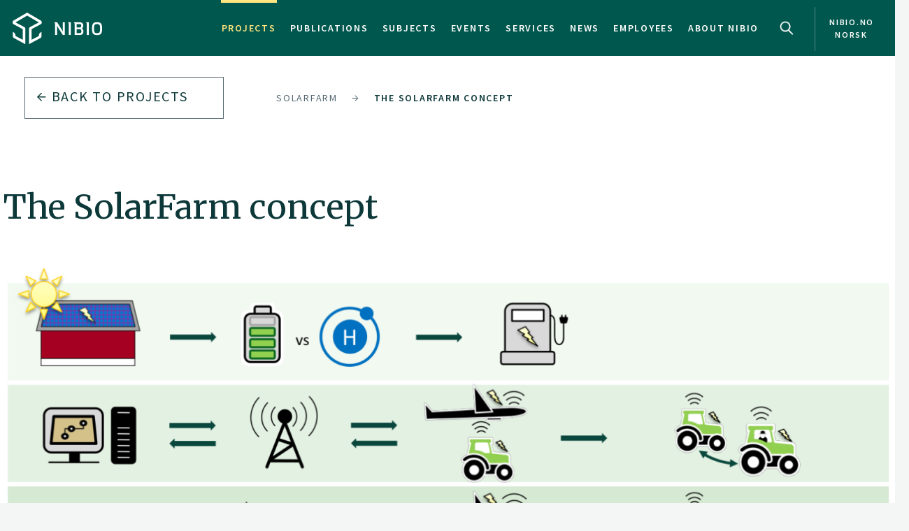

--- FILE ---
content_type: text/html
request_url: https://nibio.no/en/projects/solarfarm/the-solarfarm-concept
body_size: 9302
content:
<!DOCTYPE html>

<html class="no-js" lang="en">

<head><!-- Google Tag Manager -->
<!-- <script>(function(w,d,s,l,i){w[l]=w[l]||[];w[l].push(

{'gtm.start': new Date().getTime(),event:'gtm.js'}
);var f=d.getElementsByTagName(s)[0],
j=d.createElement(s),dl=l!='dataLayer'?'&l='+l:'';j.async=true;j.src=
'https://www.googletagmanager.com/gtm.js?id='+i+dl;f.parentNode.insertBefore(j,f);
})(window,document,'script','dataLayer','GTM-M2BQN2S');</script> -->
<!-- End Google Tag Manager -->

<!-- Matomo -->
<!-- <script>
  var _paq = window._paq = window._paq || [];
  /* tracker methods like "setCustomDimension" should be called before "trackPageView" */
  _paq.push(['trackPageView']);
  _paq.push(['enableLinkTracking']);
  (function() {
    var u="https://nibio.matomo.cloud/";
    _paq.push(['setTrackerUrl', u+'matomo.php']);
    _paq.push(['setSiteId', '1']);
    _paq.push(['enableHeartBeatTimer']);
    var d=document, g=d.createElement('script'), s=d.getElementsByTagName('script')[0];
    g.async=true; g.src='//cdn.matomo.cloud/nibio.matomo.cloud/matomo.js'; s.parentNode.insertBefore(g,s);
  })();
</script> -->
<!-- End Matomo Code -->

<script>
    if (!window.location.pathname.startsWith('/admin')) {
        var script = document.createElement('script');
        script.id = 'Cookiebot';
        script.src = 'https://consent.cookiebot.com/uc.js';
        script.setAttribute('data-cbid', 'ef35f0ec-8e7d-46c2-942b-ec4e8c40e65c');
        script.setAttribute('data-blockingmode', 'auto');
        script.type = 'text/javascript';
        document.head.appendChild(script);
    }
</script>

<script data-cookieconsent="ignore"> 
  window.dataLayer = window.dataLayer || [];
  function gtag() {
    dataLayer.push(arguments);
  }
  gtag("consent", "default", {
    ad_personalization: "denied",
    ad_storage: "denied",
    ad_user_data: "denied",
    analytics_storage: "denied",
    functionality_storage: "denied",
    personalization_storage: "denied",
    security_storage: "granted",
    wait_for_update: 500,
  });
  gtag("set", "ads_data_redaction", true);
  gtag("set", "url_passthrough", false); 
</script>

<!-- Matomo new -->
<script data-cookieconsent="ignore">
  var waitForTrackerCount = 0;
  function matomoWaitForTracker() {
    console.log('matomoWaitForTracker start');
    if (typeof _paq === 'undefined' || typeof Cookiebot === 'undefined') {
      if (waitForTrackerCount < 40) {
        setTimeout(matomoWaitForTracker, 250);
        waitForTrackerCount++;
        return;
      }
    } else {
      window.addEventListener('CookiebotOnAccept', function (e) {
        console.log('consentSet accept');
        consentSet();
      });
      window.addEventListener('CookiebotOnDecline', function (e) {
        console.log('consentSet decline');
        consentSet();
      })
    }
  }

  function consentSet() {
    if (Cookiebot.consent.statistics) {
      _paq.push(['rememberCookieConsentGiven']);
      _paq.push(['setConsentGiven']);
    } else {
      _paq.push(['forgetCookieConsentGiven']);
      _paq.push(['deleteCookies']);
    }
  }

  matomoWaitForTracker();

  // Hide Marketing and Preferences categories, "Statistics" only used
  window.addEventListener('CookiebotOnDialogDisplay', e => {
    const detailCategories = ['Preference', 'Advertising', 'Unclassified'],
      toggleCategories = ['Marketing', 'Preferences'];
    detailCategories.forEach(e => {
      if (CookieConsentDialog[`cookieTable${e}Count`] === 0)
        document.getElementById(
          `CybotCookiebotDialogDetailBodyContentCookieContainer${e}Card`
        ).parentNode.style.display = 'none';
    });
    for (let i = 0; i < 3; i++)
      if (CookieConsentDialog[`cookieTable${detailCategories[i]}Count`] === 0)
        document.querySelector(
          `label[for=CybotCookiebotDialogBodyLevelButton${toggleCategories[i]}]`
        ).parentNode.style.display = 'none';
  }, !1);

  function IPtoNum(ip){
    return Number(
      ip.split(".")
        .map(d => ("000"+d).substr(-3) )
        .join("")
    );
  }

  async function getCloudflareJSON(){
    let data = await fetch('https://www.cloudflare.com/cdn-cgi/trace').then(res=>res.text())
    let arr = data.replace(/[\r\n]+/g, '","').replace(/\=+/g, '":"');
        arr ='{"' + arr.slice(0, arr.lastIndexOf('","')) + '"}';
    const jsondata = JSON.parse(arr);
    return jsondata;
  }

  getCloudflareJSON().catch(() => {
    var _paq = window._paq = window._paq || [];
    _paq.push(['trackPageView']);
    _paq.push(['enableLinkTracking']);
    (function() {
      var u="https://nibio.matomo.cloud/";
      _paq.push(['setTrackerUrl', u+'matomo.php']);
      _paq.push(['setSiteId', '1']);
      _paq.push(['enableHeartBeatTimer']);
      var d=document, g=d.createElement('script'), s=d.getElementsByTagName('script')[0];
      g.async=true; g.src='//cdn.matomo.cloud/nibio.matomo.cloud/matomo.js'; s.parentNode.insertBefore(g,s);
    })();
  })

  getCloudflareJSON().then((jsondata) => {
    //console.log(jsondata);
    var matomoStatus = matomoStatus || 'undefined';

    const ranges = [
      ['158.38.1.159', '158.38.1.192'],
      ['128.39.98.0', '128.39.98.255'],
      ['10.100.1.1', '10.100.254.254'],
      ['128.39.98.1', '128.39.99.254']
    ];

    const ip = jsondata.ip;
    const inRange = ranges.some(
      ([min,max]) => IPtoNum(min) < IPtoNum(ip) && IPtoNum(max) > IPtoNum(ip)
    );
    matomoStatus = inRange ? 'internal' : 'external';
    //console.log(matomoStatus);

    // var url = window.location.hostname;
    // var siteID = url === 'nibio.no' ? '1' : '7';

    setTimeout(() => {
      console.log('matomoStatus start');
      var _paq = window._paq = window._paq || [];
      _paq.push(['setCustomDimension', customDimensionId = 1, customDimensionValue = matomoStatus]);
      _paq.push(['requireCookieConsent']);
      _paq.push(['trackPageView']);
      _paq.push(['enableLinkTracking']);
      (function() {
        var u="https://nibio.matomo.cloud/";
        _paq.push(['setTrackerUrl', u+'matomo.php']);
        _paq.push(['setSiteId', '1']);
        _paq.push(['enableHeartBeatTimer']);
        var d=document, g=d.createElement('script'), s=d.getElementsByTagName('script')[0];
        g.async=true; g.src='//cdn.matomo.cloud/nibio.matomo.cloud/matomo.js'; s.parentNode.insertBefore(g,s);
      })();
    }, 100);
  })  

  //document.addEventListener('DOMContentLoaded', consentSet);
  document.addEventListener('DOMContentLoaded', matomoWaitForTracker);

  document.addEventListener("CookiebotOnConsentReady", function() {
    if (Cookiebot.consents.given.statistics) {
      // Load Matomo or other analytics
      console.log("User accepted statistics consent");
    } else {
      // Load alternative, or log basic events, or do nothing
      console.log("User declined statistics consent");
    }
  });
  
</script>
<!-- End Matomo Code --><!--[if IE]><meta http-equiv="X-UA-Compatible" content="IE=11"/><![endif]-->
<meta charset="utf-8" />
<meta name="description" content="NIBIO is to contribute to food security and safety, sustainable resource management, innovation and value creation through research and knowledge production within food, forestry and other biobased industries." />
<meta name="viewport" content="width=device-width,initial-scale=1" />
<title>The SolarFarm concept - Nibio</title>
<link
  rel="apple-touch-icon"
  sizes="180x180"
  href="/_/asset/com.norsedigital.nibio:0000019bbc7efeb0/apple-touch-icon.png"
/>
<link
  rel="icon"
  type="image/png"
  href="/_/asset/com.norsedigital.nibio:0000019bbc7efeb0/favicon-32x32.png"
  sizes="32x32"
/>
<link
  rel="icon"
  type="image/png"
  href="/_/asset/com.norsedigital.nibio:0000019bbc7efeb0/favicon-16x16.png"
  sizes="16x16"
/>
<link
  rel="manifest"
  href="/_/asset/com.norsedigital.nibio:0000019bbc7efeb0/manifest.json"
/>
<link
  rel="mask-icon"
  href="/_/asset/com.norsedigital.nibio:0000019bbc7efeb0/safari-pinned-tab.svg"
  color="#5bbad5"
/>
<link
  rel="shortcut icon"
  href="/_/asset/com.norsedigital.nibio:0000019bbc7efeb0/favicon.ico"
/>
<meta name="theme-color" content="#ffffff" />
<meta
  name="google-site-verification"
  content="KhACqHw1ZCS9Mbpig8UvXUnACYyniy5VvGMA27NJQhU"
/>

<!-- Open Graph data -->
<meta property="og:title" content="The SolarFarm concept - Nibio" />
<meta property="og:type" content="article" />
<meta
  property="og:url" content="https://nibio.no/en/projects/solarfarm/the-solarfarm-concept"
/>
<meta property="og:image" content="https://nibio.no/en/projects/solarfarm/the-solarfarm-concept/_/image/02477a30-539e-4106-b74e-ebfbe53ae41a:a6e6c576e44b756b46d44e336a046dd6abbac7c2/block-512-512/sf_concept.png?quality=60" />
<meta property="og:description" content="NIBIO is to contribute to food security and safety, sustainable resource management, innovation and value creation through research and knowledge production within food, forestry and other biobased industries." />
<meta property="og:site_name" content="Nibio EN" />
<meta property="og:image:width" content="512" />
<meta property="og:image:height" content="512" />

<!-- Place favicon.ico in the root directory -->

<link
  href="//fonts.googleapis.com/css?family=Merriweather:300,400,400i,700|Source+Sans+Pro:300,300i,400,400i,600,600i,700,700i"
  rel="stylesheet"
/>
<link
  rel="stylesheet"
  href="/_/asset/com.norsedigital.nibio:0000019bbc7efeb0/styles/main.css"
/>

<script type="text/javascript">
  var userip = "18.191.204.168";
  var re = /(46\.249\.232\.8(?!.))|(62\.50\.173\.106)|(77\.106\.175\.179)|(79\.135\.25\.5(?!.))|(79\.161\.49\.18(?!.))|(80\.89\.41\.154)|(80\.232\.108\.2(?!.))|(82\.147\.34\.194)|(84\.205\.40\.229)|(185\.3\.3\.214)|(193\.213\.35\.215)|(158\.37\.160\.178)|(158\.36\.141\.83(?!.))|(128\.39\.47\.46(?!.))|(217\.144\.240\.(109|110))|(88\.84\.191\.23[3-8])|(128\.39\.((5[8-9])|(9[8-9]))\.(([1][0-9][0-9])|([2][0-4][0-9])|([2][5][0-5])|([1-9][0-9])|([1-9])))|(128\.39\.184\.(([0-1][0-9][0-9])|([2][0-5][0-4])|([1-9][0-9])(?![0-9])|([1-9])(?![0-9])))|(128\.39\.97\.((([1][0-1][0-9])|([1][0-2][0-6])|([1][2][9])|([1][3-4][0-9])|([1][5][0-8])|([1-9][0-9])(?![0-9])|([1-9])(?![0-9]))))|(158\.38\.1\.(([1][6][1-9])|([1][7-8][0-9])|([1][9][0])))|(192\.168\..{1,3}\..{1,3})|(10\..{1,3}\..{1,3}\..{1,3})|(172\.[123][0-9]\..{1,3}\..{1,3})|(127\.0\.0\.1)$/;
  if (userip && re.test(userip) && ( !location.search || (location.search && location.search.indexOf('locationfilter') == -1) ) ) {
    var hash = location.hash ? location.hash : '';
    window.history.replaceState(null, null, location.pathname+(location.search ? location.search+'&':'?')+'locationfilter=true'+(location.hash ? location.hash : ''));
  }
</script>

<script
  src="/_/asset/com.norsedigital.nibio:0000019bbc7efeb0/scripts/vendor/modernizr.js"
></script>
</head>

<body class="news single-news"><!-- Google Tag Manager (noscript) -->
<!-- <noscript><iframe aria-hidden="true" src="https://www.googletagmanager.com/ns.html?id=GTM-M2BQN2S"
height="0" width="0" style="display:none;visibility:hidden"></iframe></noscript> -->
<!-- End Google Tag Manager (noscript) -->
    <!-- Global header -->
<header>
  <a href="#content" class="skip-navigation">Hopp til hovedinnholdet</a>
  <nav class="navbar navbar-default sticky-scroller master-nav" id="master-nav">
    <div class="container">
      <!-- Brand and toggle get grouped for better mobile display -->
      <div class="navbar-header">
        <a class="navbar-brand" href="/en">
            <img src="/_/asset/com.norsedigital.nibio:0000019bbc7efeb0/images/nibio-logo-neg.png" alt="NIBIO Logo" />
        </a>
        <a href="/"
          class="hidden-xs hidden-lg english btn btn-default">No </a>
        <!-- <button type="button" class="btn btn-default search-toggle hidden-sm hidden-md hidden-lg" data-toggle="collapse"
          data-target="#search-nav" aria-expanded="false">
          <img src="#" data-th-src="${portal.assetUrl({'_path=images/magnifying-glass.png'})}" alt="Search" />
        </button> -->
        <button type="button" class="navbar-toggle collapsed" data-toggle="collapse" data-target="#master-nav-collapse"
          aria-expanded="false">
          <span class="sr-only">Toggle navigation</span>
          <span class="icon-bar"></span>
          <span class="icon-bar"></span>
          <span class="icon-bar"></span><!-- MENY -->
        </button>
        <button type="button" class="search-new__toggle toggle-mobile"
          data-toggle="collapse"
          data-target="#search-nav" aria-expanded="false">
          Search
        </button>
        <!-- <a href="#content" class="skip-navigation">Hopp til hovedinnholdet</a> -->
      </div>
      <!-- Collect the nav links, forms, and other content for toggling -->
      <div class="collapse navbar-collapse no-transition" id="master-nav-collapse">
        <ul class="nav navbar-nav navbar-right">
          <li class="active">
            <a href="/en/projects">Projects</a>
            <div class="marker">
              <span></span>
            </div>
          </li>
          <li>
            <a href="/en/publications">Publications</a>
            <div class="marker">
              <span></span>
            </div>
          </li>
          <li>
            <a href="/en/subjects">Subjects</a>
            <div class="marker">
              <span></span>
            </div>
          </li>
          <li>
            <a href="/en/events">Events</a>
            <div class="marker">
              <span></span>
            </div>
          </li>
          <li>
            <a href="/en/services">Services</a>
            <div class="marker">
              <span></span>
            </div>
          </li>
          <li>
            <a href="/en/news">News</a>
            <div class="marker">
              <span></span>
            </div>
          </li>
          <li>
            <a href="/en/employees">Employees</a>
            <div class="marker">
              <span></span>
            </div>
          </li>
          <li>
            <a href="/en/about-eng">About NIBIO</a>
            <div class="marker">
              <span></span>
            </div>
          </li>
          <li>
            <button type="button" class="search-new__toggle"
              data-toggle="collapse"
              data-target="#search-nav" aria-expanded="false">
              Search
            </button>
          </li>
          <li class="english hidden-sm hidden-md">
            <a href="/">
            <span >nibio.no norsk</span>
              
              
            </a>
          </li>
        </ul>
      </div>
    </div>
  </nav>

  <!--

				FRONT PAGE IMAGE UNCOMMENT WHEN WORKING WITH IT
				APPEARS ON EVERY PAGE NOW

	-->

  

  

  <!--

				FRONT PAGE MAIN IMAGE END

	-->

  <div class="search-new" tabindex="-1">
    <div class="search-new__wrapper">
      <form id="search-form" action="/en/projects">
        <div class="search-new__input" id="search-input">
            <input type="text" class="form-control" id="q" name="q" value=""
            autocomplete="off" placeholder="Use quotation marks to search for exact word or phrase" aria-label="Search" test="Use quotation marks to search for exact word or phrase" />
          <button type="submit" class="search-new__submit">
            Search
          </button>
        </div>

        <div class="search-new__category">
          <h4>Search</h4>
          <div class="search-new__options">
            <!-- <a href="#" rel="nofollow" data-core="sitewide" class="active">nibio.no</a> -->
            <a href="#" rel="nofollow" data-core="/en/search">all</a><a href="#" rel="nofollow" data-core="/en/projects" class="active">projects</a><a href="#" rel="nofollow" data-core="/en/publications">publications</a><a href="#" rel="nofollow" data-core="/en/subjects">subjects</a><a href="#" rel="nofollow" data-core="/en/employees">employees</a><a href="#" rel="nofollow" data-core="/en/services">services</a><a href="#" rel="nofollow" data-core="/en/events">events</a><a href="#" rel="nofollow" data-core="/en/news">news</a>
          </div>
        </div>
      </form>
    </div>
  </div>

  <!-- <nav class="navbar navbar-default sticky-scroller search-nav collapse" id="search-nav">
    <form class="navbar-form" id="search-form" data-th-action="${currentSearchCore.link}">
      <div class="container">
        <div class="row">
          <div class="col-xs-12 col-sm-4 col-md-4 col-lg-3 search-category">
            <a href="#" rel="nofollow">
              <span data-th-text="${portal.localize({'_key=global.searchfor','_locale='+currentLanguage})}"
                data-th-remove="tag"></span>
              <span data-th-text="${currentSearchCore.displayName}">nibio.no</span>:</a>
            <div class="search-category-options">
              <a href="#" rel="nofollow" data-th-each="core :${searchCores}" data-th-text="${core.displayName}"
                data-th-attr="data-core=${core.link}">core.displayName</a>
            </div>
          </div>
          <div class="col-xs-12 col-sm-6 col-md-7 col-lg-8 search-input" id="search-input">
            <input type="text" class="form-control" id="q" name="q" data-th-value="${params.q}"
              data-th-attr="placeholder=${portal.localize({'_key=global.search.placeholder','_locale='+currentLanguage})},aria-label=${portal.localize({'_key=global.search','_locale='+currentLanguage})},test=${portal.localize({'_key=global.search.placeholder','_locale='+currentLanguage})}"
              autocomplete="off" />
            <div class="labels" id="search-labels"></div>
            <div class="icon icon-question-mark">?</div>

            <div class="search-explanation">
              <div class="search-explanation-close">close</div>
              <div class="search-explanation-container"
                data-th-text="${portal.localize({'_key=global.searchExplanation','_locale='+currentLanguage})}">
              </div>
            </div>
          </div>

          <div class="col-xs-12 col-sm-2 col-md-1 col-lg-1 search-submit">
            <button type="submit" class="btn">
              <span data-th-text="${portal.localize({'_key=global.search','_locale='+currentLanguage})}"
                data-th-remove="tag">global.search</span>
              <i class="arrow-right"></i>
            </button>
          </div>
        </div>
      </div>
    </form>
  </nav> -->
</header>
<div class="visible-print-block print-logo">
  <img src="/_/asset/com.norsedigital.nibio:0000019bbc7efeb0/images/nibio-logo.png" alt="NIBIO Logo" />
  <span class="currentDate">
    Print
    <span class="date"></span>
  </span>
</div>
<!-- END Global header -->
<div></div>

    <main role="main" id="content" class="main-project">
         <!-- Breadcrumbs -->
          <div class="row utilities">
            <div class="col-sm-6 col-md-5 col-lg-3 back-button js-back-btn">
              <a href="/en/projects" class="btn btn-block btn-nav btn-nav-new btn-default">
              <i class="arrow-left"></i>
              <span>Back to</span> <span>Projects</span>
              </a>
            </div>
            <div class="col-sm-6 col-md-7 col-lg-9 breadcrumbs scrolling">
              <nav class="scroll">
                
                  
                    <a href="/en/projects/solarfarm" data-slug="SolarFarm">SolarFarm</a>
                    <span><i
                      class="arrow-right"></i></span>
                  
                  
                
                
                  
                  
                    <a href="/en/projects/solarfarm/the-solarfarm-concept" data-id="b4fb95d0-0eab-4f91-8ba6-078f96fb8745">The SolarFarm concept</a>
                    
                  
                
              </nav>
              <div class="fader"></div>
            </div>
              
          </div>
        
        <article>
            <header>
              <div class="container">
                    <div class="heading-wrapper">
                        <!-- Article heading -->
                        <div class="row heading">
                            <div class="locale-switch-only text-right hidden-sm hidden-md hidden-lg">
                                
                            </div>
                            <div class="col-sm-12">
                                <h1>The SolarFarm concept</h1>
                            </div>
                        </div>
                        <!-- Article header image -->
                        <div class="row header-image">
                            <div class="col-sm-12 ">
                                <div class="container">
                                    <div class="row">
                                        <div class="col-sm-12">
                                          <figure>
                                            <img src="/en/projects/solarfarm/the-solarfarm-concept/_/image/02477a30-539e-4106-b74e-ebfbe53ae41a:a6e6c576e44b756b46d44e336a046dd6abbac7c2/max-1280/sf_concept.png?quality=60"
                                                class="img-responsive" alt="sf_concept">
                                            <figcaption>
                                              <p>SolarFarm - at a glance</p>
                                            </figcaption>
                                        </div>
                                    </div>
                                </div>
                            </div>
                        </div>
                    </div>
                </div>
            </header>
            <section class="main-content main-content-project">
                <div class="container">
                    <div class="row byline">
                        <div class="col-sm-12">
                            <div>Published: 28.06.2018</div>
                            
                        </div>
                    </div>
                    
                    <div class="row content">
                        <div class="col-sm-12 col-md-8 primary col-sm-first" data-portal-region="intro">
                            
                                
                                    <section data-portal-component-type="text"><h3>WP1 Energy production, energy carrier, and energy storage</h3>
<p>The objective of this work package (WP) is to realize a local energy production system optimally designed to meet the demands of an electrified, low carbon emission, agricultural sector. Based on data from the base-case NIBIO-Apelsvoll on peaks and cycles in farm energy- and effect-demand (identified in WP4), different storage solutions will be evaluated. In this WP we will also study to what extent solar resources, combined with storage and the flexibility introduced by electrical vehicles, can cover the farms energy demand.</p></section>
                                
                            
                        </div>
                        <div class="col-sm-10 col-sm-offset-1 col-md-4 col-md-offset-0 secondary">
                            
                            <div data-portal-region="left_intro">
                                
                                    <figure data-portal-component-type="image"><img style="width: 100%" src="/en/projects/solarfarm/the-solarfarm-concept/_/image/83cb8a26-a337-4175-aa93-116774671140:7c85950f095da552cebff309827b821e26771191/width-768/sf_wp1.png" alt="sf_wp1.png"/><figcaption>Solar energy production system performance</figcaption></figure>
                                
                            </div>
                        </div>
                    </div>
                </div>
                <div data-portal-region="main">
                    
                        <div data-portal-component-type="layout" class="container">
	<div class="row content">
	  <div class="col-sm-12 col-sm-offset-0 col-md-4 col-md-offset-0 secondary secondary-subject" data-portal-region="secondary">
	    
	      <figure data-portal-component-type="image"><img style="width: 100%" src="/en/projects/solarfarm/the-solarfarm-concept/_/image/81ceb06d-2370-4d8b-a83b-b3cf86839faf:96561ae4ba01830ba0c1135c82a0dcb26e6bc3d3/width-768/sf_wp2.jpg" alt="sf_wp2.jpg"/><figcaption>HUGINogMUNIN - a hybrid UAV</figcaption></figure>
	    
	  </div>
	  <div class="col-sm-12 col-md-7 col-lg-7 col-md-offset-1 col-lg-offset-1 primary primary-subject" data-portal-region="main">
	    
	      <section data-portal-component-type="text"><h3>WP2 Fleet management of electrical vehicles</h3>
<p>The objective of this WP is to realize a control and communication system for semi-/autonomous on-farm fleet management. A management shift into smaller and lighter tractors will require more vehicles to perform the same job as the original, large tractor, but such a shift should not increase the need for labor (i.e. for driving).</p>
<p>As a starting point, we will utilize our existing electrical UAVs, our electrical unmanned tractor robot, and a small, manned electric tractor and embed all vehicles within a control and communication infrastructure. The fleet will be used in the large-scale field trials in WP3 to (i) acquire accurate and detailed site-specific crop information, which will serve as input to the agronomic models for N rate recommendation and (ii) for targeted N fertilizer applications by a collaboration of the manned and unmanned tractor.</p></section>
	    
	  </div>
	  <!-- <div class="col-sm-12 col-md-8 primary" data-portal-region="main">
	    <div data-th-each="component : ${mainRegion.components}" data-th-remove="tag">
	      <div data-portal-component="${component.path}" data-th-remove="tag"></div>
	    </div>
	  </div> -->
	</div>
</div>
                    
                    
                        <div data-portal-component-type="layout" class="container">
	<div class="row content">
	  <div class="col-sm-12 col-sm-offset-0 col-md-4 col-md-offset-0 secondary secondary-subject" data-portal-region="secondary">
	    
	      <figure data-portal-component-type="image"><img style="width: 100%" src="/en/projects/solarfarm/the-solarfarm-concept/_/image/518d908e-ccaa-4d4f-823c-beb1ac3d05f3:106ccda693e355c990f90f4b15d5f00e5ceef4e4/width-768/sf_wp3.png" alt="sf_wp3.png"/><figcaption>Nitrogen application map</figcaption></figure>
	    
	  </div>
	  <div class="col-sm-12 col-md-7 col-lg-7 col-md-offset-1 col-lg-offset-1 primary primary-subject" data-portal-region="main">
	    
	      <section data-portal-component-type="text"><h3>WP3 Precision fertilization</h3>
<p>The objective of this WP is to develop a concept which enables electrically powered precision fertilization in spring cereals, with a spatial resolution higher than any known existing solutions, in order to optimize N use efficiency and minimize undesired N losses to the environment (i.e. N2O-emissions and NO3-leaching).</p>
<p>To do so, we will combine the detailed site-specific crop information obtained in WP2 with algorithms designed for transforming the sensor signals into N rates. This will form the basis for creating digital application maps, which will be used as input to a high-resolution fertilizer applicator, to be developed within this WP. Finally, targeted precise fertilizer applications will be performed by a collaboration of a manned and an unmanned tractor, as described and developed in WP2.</p></section>
	    
	  </div>
	  <!-- <div class="col-sm-12 col-md-8 primary" data-portal-region="main">
	    <div data-th-each="component : ${mainRegion.components}" data-th-remove="tag">
	      <div data-portal-component="${component.path}" data-th-remove="tag"></div>
	    </div>
	  </div> -->
	</div>
</div>
                    
                    
                        <div data-portal-component-type="layout" class="container">
	<div class="row content">
	  <div class="col-sm-12 col-sm-offset-0 col-md-4 col-md-offset-0 secondary secondary-subject" data-portal-region="secondary">
	    
	      <figure data-portal-component-type="image"><img style="width: 100%" src="/en/projects/solarfarm/the-solarfarm-concept/_/image/eb2525e3-383c-43d3-a18b-798017db2d0b:c7bd9220f897a0d3e6f9120c6c32dd8f90e6d782/width-768/sf_wp4.jpg" alt="sf_wp4.jpg"/><figcaption>Assessing the environmental impact</figcaption></figure>
	    
	  </div>
	  <div class="col-sm-12 col-md-7 col-lg-7 col-md-offset-1 col-lg-offset-1 primary primary-subject" data-portal-region="main">
	    
	      <section data-portal-component-type="text"><h3>WP4 Overall assessments of energy aspects, sustainability, environmental, economic and policy-related potentials</h3>
<p>The objective of this work package is to evaluate the concept SolarFarm partly at the base-case (farm) level and at a more aggregated level in terms of sustainability, environmental, economic and policy-related potentials.</p>
<p>In detail, we will use life cycle assessment (LCA) methodology to investigate the potential for changing energy carriers in work related to transport, soil, and crop management, to assess sustainability and environmental impact, and to analyze economic aspects and policy options for fossil fuel phase out in Norwegian agriculture.</p></section>
	    
	  </div>
	  <!-- <div class="col-sm-12 col-md-8 primary" data-portal-region="main">
	    <div data-th-each="component : ${mainRegion.components}" data-th-remove="tag">
	      <div data-portal-component="${component.path}" data-th-remove="tag"></div>
	    </div>
	  </div> -->
	</div>
</div>
                    
                    
                        <div data-portal-component-type="layout" class="container">
	<div class="row content">
	  <div class="col-sm-12 col-sm-offset-0 col-md-4 col-md-offset-0 secondary secondary-subject" data-portal-region="secondary">
	    
	      <figure data-portal-component-type="image"><img style="width: 100%" src="/en/projects/solarfarm/the-solarfarm-concept/_/image/1e7c03d5-ba83-4c64-ae3a-1af09e7d95ea:c4e460e360657710343ef89851a0c291f36c36a1/width-768/sf_wp5.png" alt="sf_wp5.png"/><figcaption>Showing the latest developments at a field day</figcaption></figure>
	    
	  </div>
	  <div class="col-sm-12 col-md-7 col-lg-7 col-md-offset-1 col-lg-offset-1 primary primary-subject" data-portal-region="main">
	    
	      <section data-portal-component-type="text"><h3>WP5 Communication, dissemination and publication</h3>
<p>The objective of this WP is to increase the competence of all project participants (institutes, companies, farmers, and farmer advisors) in the fields of (i) solar on-farm energy production, storage, and use, (ii) digital and automated farm machinery management, (iii) precision fertilization, and (iv) aggregated analyses and potentials of the studied technologies on GHG-mitigation and other sustainability parameters.</p>
<p>Dissemination and publication will help to distribute the project’s results to a wider audience of farmers and advisors, fellow researchers, companies, authorities, policy-makers and the broader public.</p></section>
	    
	  </div>
	  <!-- <div class="col-sm-12 col-md-8 primary" data-portal-region="main">
	    <div data-th-each="component : ${mainRegion.components}" data-th-remove="tag">
	      <div data-portal-component="${component.path}" data-th-remove="tag"></div>
	    </div>
	  </div> -->
	</div>
</div>
                    
                </div>
            </section>

            <section class="mobile-only">
              <div class="container">
                <div class="row content">
                  <div class="col-sm-12">
                      
                    </div>
                </div>
              </div>
            </section>


            
            <!-- _cards.publications -->
            
            <!-- END _cards.publications -->
            <!-- _cards.projects -->
            
            <!-- END _cards.projects -->

            
        </article>

    </main>
    <footer>
    <div class="container">
        <div class="row">
            <div class="col-sm-12 col-md-2 col-lg-2 logo">
                <img src="/_/asset/com.norsedigital.nibio:0000019bbc7efeb0/images/nibio-logo-neg.png" class="img-responsive"
                    alt="Describing image text" />

              <img src="/_/asset/com.norsedigital.nibio:0000019bbc7efeb0/images/Miljfyrtarn-ensfarget-hvit.png" class="img-responsive"
                   alt="Miljfyrtarn ensfarget hvit logo" />
            </div>
            <div class="col-sm-4 col-md-offset-0 col-md-3 col-lg-3 col-lg-offset-1 contact">
                <h3>Contact us</h3>
                <table>
                    <tr>
                        <th>Address</th>
                        <td><div> <br />
Postboks 115<br />
NO-1431 Ås</div>
</td>
                    </tr>
                    <tr>
                        <th>Phone</th>
                        <td>
                            
                            
                            <a href="tel:+47 406 04 100">+47 406 04 100</a>
                        </td>
                    </tr>
                    <tr>
                        <th>E-mail</th>
                        <td>
                            <a href="mailto: 	post@nibio.no"> 	post@nibio.no</a>
                        </td>
                    </tr>
                </table>
            </div>

            <div style="width: auto;" class="col-sm-4 col-md-3 col-lg-3 buttons">
             <div>
                <a href="/en/about-eng/addresses"
                    class="btn btn-default btn-block">
                    Addresses
                    <i class="arrow-right"></i>
                </a>
                
             </div>
             <div>
                <a href="/en/employees"
                    class="btn btn-default btn-block">
                    Employees
                    <i class="arrow-right"></i>
                </a>
                
             </div>
            </div>

            <div style="margin-left: 2%;" class="col-sm-4 col-md-3 col-md-offset-1 col-lg-2 col-lg-offset-1 some">
                
                
                <hr />
                <p>2026 © Norwegian Institute of Bioeconomy Research</p>
                <!-- <p class="cookie-information">
                    <span data-th-text="${portal.localize({'_key=footer.cookiesinfo','_locale='+content.language})}"
                        data-th-remove="tag"></span><br />
                    <a href="#" data-th-href="${PRIVACY_URL}" class="privacy" data-th-if="${PRIVACY_URL}"
                        data-th-text="${portal.localize({'_key=footer.privacylink','_locale='+content.language})}">footer.privacylink</a>
                </p> -->
            </div>
        </div>
    </div>

    <!-- <div id="cookieConsent">
      Allow Cookies tracking? 
      <button class="consentButton btn-yes" data-consent="yes">Yes</button>
      <button class="consentButton" data-consent="no">No</button>
    </div> -->
</footer>

<script>
    var translations = {"expandTable":"Expand table "};
    var ASSETS_PATH = "\/_\/asset\/com.norsedigital.nibio:0000019bbc7efeb0\/.";
</script>
<script data-cookieconsent="ignore" src="/_/asset/com.norsedigital.nibio:0000019bbc7efeb0/scripts/vendor.js"></script>
<script data-cookieconsent="ignore" src="/_/asset/com.norsedigital.nibio:0000019bbc7efeb0/scripts/plugins.js"></script>
<script data-cookieconsent="ignore" src="/_/asset/com.norsedigital.nibio:0000019bbc7efeb0/scripts/main.js"></script>
<script data-cookieconsent="ignore" src="/_/asset/com.norsedigital.nibio:0000019bbc7efeb0/scripts/mapbox.js"></script>

</body>

</html>